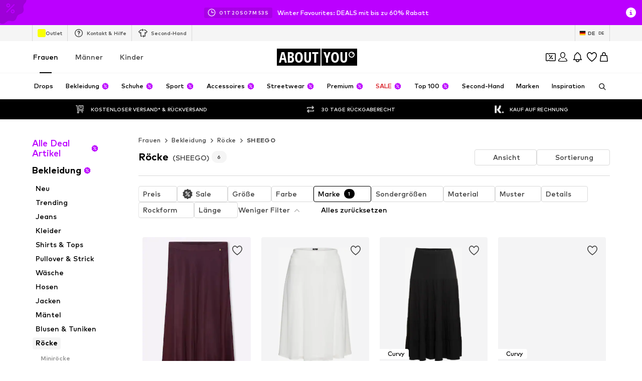

--- FILE ---
content_type: image/svg+xml
request_url: https://assets.aboutstatic.com/assets/ic-alert-success-fyGy19Aa.svg
body_size: -496
content:
<svg xmlns="http://www.w3.org/2000/svg" width="30" height="30" viewBox="0 0 30 30"><path fill="#70EAB4" d="M15 30C6.716 30 0 23.284 0 15 0 6.716 6.716 0 15 0c8.284 0 15 6.716 15 15 0 8.284-6.716 15-15 15zm0-2c7.18 0 13-5.82 13-13S22.18 2 15 2 2 7.82 2 15s5.82 13 13 13zm-1.667-11.258L20 10.076l1.591 1.59-8.258 8.258L8.41 15 10 13.409l3.333 3.333z"/></svg>
